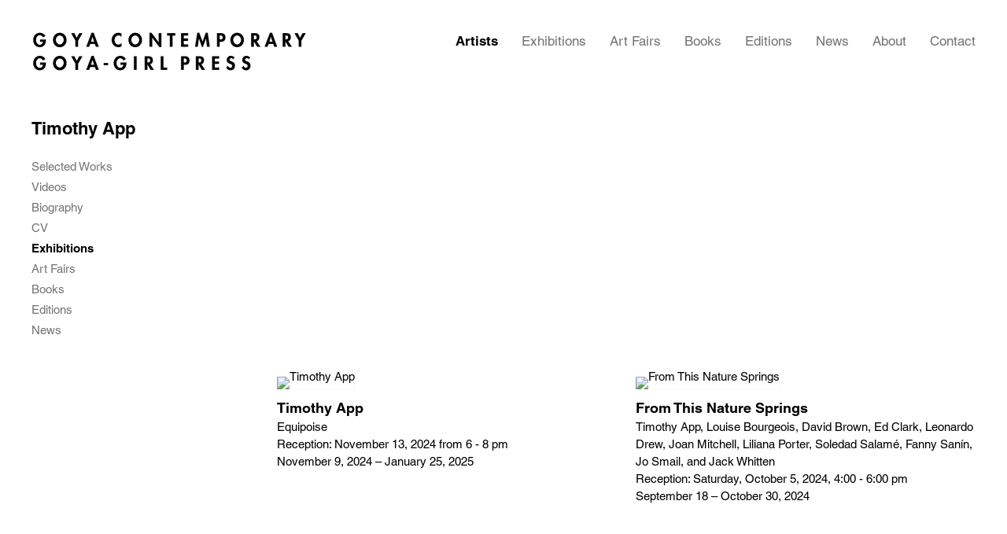

--- FILE ---
content_type: text/html; charset=UTF-8
request_url: https://www.goyacontemporary.com/artists/timothy-app/exhibitions
body_size: 43366
content:
    <!DOCTYPE html>
    <html lang="en">
    <head>
        <meta charset='utf-8'>
        <meta content='width=device-width, initial-scale=1.0, user-scalable=yes' name='viewport'>

        
        <link rel="stylesheet" href="https://cdnjs.cloudflare.com/ajax/libs/Swiper/4.4.6/css/swiper.min.css"
              integrity="sha256-5l8WteQfd84Jq51ydHtcndbGRvgCVE3D0+s97yV4oms=" crossorigin="anonymous" />

                    <link rel="stylesheet" href="/build/basicLeftBase.bb0ae74c.css">

        
        
        
        
                        <meta name="description" content="Goya Contemporary Gallery and Goya-Girl Press, Baltimore, focuses on Post War and Contemporary Art in both primary and secondary markets with a robust exhibition schedule, also pushing the boundaries of printmaking.">



<title>Timothy App - Artists - Goya Contemporary</title>

    <link rel="shortcut icon" href="https://s3.amazonaws.com/files.collageplatform.com.prod/image_cache/favicon/application/60d360873baacb4f945010a9/91cd93336480ca7d588e93e0ef958a5c.png">


	<meta property="og:description" content="Goya Contemporary Gallery and Goya-Girl Press, Baltimore, focuses on Post War and Contemporary Art in both primary and secondary markets with a robust exhibition schedule, also pushing the boundaries of printmaking." />

	<meta property="twitter:description" content="Goya Contemporary Gallery and Goya-Girl Press, Baltimore, focuses on Post War and Contemporary Art in both primary and secondary markets with a robust exhibition schedule, also pushing the boundaries of printmaking." />

        
        <link rel="stylesheet" type="text/css" href="/style.23a2d55a028488d658d6c184e2ebf818.css"/>


        
            <script type="text/javascript">
        if (!location.hostname.match(/^www\./)) {
          if (['goyacontemporary.com'].indexOf(location.hostname) > -1) {
            location.href = location.href.replace(/^(https?:\/\/)/, '$1www.')
          }
        }
    </script>


        <script src="//ajax.googleapis.com/ajax/libs/jquery/1.11.2/jquery.min.js"></script>

        <script src="https://cdnjs.cloudflare.com/ajax/libs/Swiper/4.4.6/js/swiper.min.js"
                integrity="sha256-dl0WVCl8jXMBZfvnMeygnB0+bvqp5wBqqlZ8Wi95lLo=" crossorigin="anonymous"></script>

        <script src="https://cdnjs.cloudflare.com/ajax/libs/justifiedGallery/3.6.5/js/jquery.justifiedGallery.min.js"
                integrity="sha256-rhs3MvT999HOixvXXsaSNWtoiKOfAttIR2dM8QzeVWI=" crossorigin="anonymous"></script>

        <script>window.jQuery || document.write('<script src=\'/build/jquery.8548b367.js\'><\/script>');</script>

                    <script src="/build/runtime.d94b3b43.js"></script><script src="/build/jquery.8548b367.js"></script>
            <script src="/build/jquery.nicescroll.min.js.db5e58ee.js"></script>
            <script src="/build/jquery.lazyload.min.js.32226264.js"></script>
            <script src="/build/vendorJS.fffaa30c.js"></script>
        
        <script src="https://cdnjs.cloudflare.com/ajax/libs/jarallax/1.12.4/jarallax.min.js" integrity="sha512-XiIA4eXSY4R7seUKlpZAfPPNz4/2uzQ+ePFfimSk49Rtr/bBngfB6G/sE19ti/tf/pJ2trUbFigKXFZLedm4GQ==" crossorigin="anonymous" referrerpolicy="no-referrer"></script>

                    <script type="text/javascript">
                var langInUrl = false;
                var closeText = "Close";
                var zoomText = "Zoom";
            </script>
        
        <script type="text/javascript">
                        $(document).ready(function () {
                $('body>#supersized, body>#supersized-loader').remove();
            });
            var screens = {
        'videos': {
            masterType: 'video',
            configuration: []
        },
    };
var frontendParams = {
    currentScreen: 'exhibitions',
};


        </script>

                    <script src="/build/headerCompiledJS.3b1cf68a.js"></script>
        
        
        <script src="/build/frontendBase.4818ec01.js"></script>

        
        
                    <script src="/build/smartquotes.c236f893.js"></script>
            <script type="application/javascript">
                $(document).bind("ready ajaxComplete",function() {
                    smartquotes();
                });
            </script>
        
                    <script type="text/javascript" src="/scripts.fa7cc14f65492bd21fe462f265f0007c.js"></script>

                <script src="https://www.recaptcha.net/recaptcha/api.js?render=6LfIL6wZAAAAAPw-ECVAkdIFKn-8ZQe8-N_5kUe8"></script>
    </head>
    <body data-email-protected=""
          data-section-key="artists"
          data-section-id="581b86fd87aa2cd15c06d1c4"
         class="
            ada-compliance                        s-artists            detail-page            
        ">
                    <a href="#contentWrapper" id="skipToContent">Skip to content</a>
                <input type="hidden" value="" id="email-protected-header"/>
        <input type="hidden" value="" id="email-protected-description"/>
        <input type="hidden" value="First Name" id="email-protected-first-name-field-text"/>
        <input type="hidden" value="Last Name" id="email-protected-last-name-field-text"/>
        <input type="hidden" value="Email" id="email-protected-email-field-text"/>
        <input type="hidden" value="Subscribe" id="email-protected-subscribe-button-text"/>

                    <header class='main-header
                '>
                <div class='container'>
                    <a class='logo' href='/'><img itemprop="image" class="alt-standard" alt="Goya Contemporary" src="https://s3.amazonaws.com/files.collageplatform.com.prod/application/60d360873baacb4f945010a9/58981f3e9e2d34bde66a6bc43bcab82b.png" width="350"/></a><nav class='main'><a href="/artists" class="active">Artists</a><a href="/exhibitions">Exhibitions</a><a href="/art-fairs">Art Fairs</a><a href="/publications">Publications</a><a href="/editions">Editions</a><a href="/news">News</a><a href="/about">About</a><a href="/contact">Contact</a></nav><nav class='languages'></nav><div class="mobile-menu-wrapper"><nav class='mobile'><a class="menu" href="#">Menu</a><div class="navlinks"><a href="/artists" class="active">Artists</a><a href="/exhibitions">Exhibitions</a><a href="/art-fairs">Art Fairs</a><a href="/publications">Publications</a><a href="/editions">Editions</a><a href="/news">News</a><a href="/about">About</a><a href="/contact">Contact</a></div></nav></div><div class="social"><div class="embed"></div></div>
                </div>
            </header>
                <div id="contentWrapper" tabindex="-1" class="contentWrapper">
                        
<section class='combined_childpage'>
    <div class="container">
        <div class="sidebar-left">
                        



    
                                                                                                    
<div class="container page-header-container"><header class="section-header divider page-header
                    
                                                            "><div class='item-header'><h1>Timothy App</h1></div><span class="links"><a class='ajax history'
            data-disabled-preloader-classes=".bx-image"
           data-view="slider"
           data-screen="selected-works"
           data-urls="/artists/timothy-app/selected-works"
            href="/artists/timothy-app/selected-works"
                                                        
                                            data-lang-en="/artists/timothy-app/selected-works"
                        
        >
            Selected Works
        </a><a class='history
                '
                href="/artists/timothy-app/videos?view=multiple-sliders"
                                                            
                                            data-lang-en="/artists/timothy-app/videos?view=multiple-sliders"
                        
            >
                Videos
            </a><a class='ajax history'
            data-disabled-preloader-classes=".bx-image"
           data-view="slider"
           data-screen="biography"
           data-urls="/artists/timothy-app/biography"
            href="/artists/timothy-app/biography"
                                                        
                                            data-lang-en="/artists/timothy-app/biography"
                        
        >
            Biography
        </a><a class='ajax history'
            data-disabled-preloader-classes=".bx-image"
           data-view="slider"
           data-screen="cv1"
           data-urls="/artists/timothy-app/cv1"
            href="/artists/timothy-app/cv1"
                                                        
                                            data-lang-en="/artists/timothy-app/cv1"
                        
        >
            CV
        </a><a class="history ajax active"
            href="/artists/timothy-app/exhibitions"
                                    
                            data-lang-en="/artists/timothy-app/exhibitions"
            
        >
            Exhibitions
            </a><a class="history ajax"
            href="/artists/timothy-app/art-fairs"
                                    
                            data-lang-en="/artists/timothy-app/art-fairs"
            
        >
            Art Fairs
            </a><a class="history ajax"
            href="/artists/timothy-app/publications"
                                    
                            data-lang-en="/artists/timothy-app/publications"
            
        >
            Publications
            </a><a class="history ajax"
            href="/artists/timothy-app/editions"
                                    
                            data-lang-en="/artists/timothy-app/editions"
            
        >
            Editions
            </a><a class="history ajax"
            href="/artists/timothy-app/news"
                                    
                            data-lang-en="/artists/timothy-app/news"
            
        >
            News
            </a><a href='/' class="link-back back-link back">Back</a></span></header></div>
        </div>
        <div class="sidebar-right">
                            <div id="content">
                                                                                                                                                                                                                                                                                                                                            <div class="associations ">

    
        
        
                                                                                                                
                    
<div id="exhibitions-grid" class='grid-container custom-grid-container custom-grid-exhibitions'>
    
    <div id="" class='container fixed-font custom-grid-exhibitions'><div class='entry'>
                                                                        <a href='/exhibitions/timothy-app10'>
                                                                <div class="placeholder">
                        <div class="image">
                                                            <img itemprop="image"  alt='Timothy App'
                                     src='https://static-assets.artlogic.net/w_730,h_580,c_lfill/exhibit-e/60d360873baacb4f945010a9/87d7b22295b739a0d3c4a78a860546a6.jpeg' 
                                     class="rollover-image-out">
                                                                                    </div>
                    </div>
                                                                                                                <div class="titles">
                    <div class="title">Timothy App</div>

                    
                                            <span class="subtitle">Equipoise</span>
                        <span
                                class="subtitle subtitle2">Reception: November 13, 2024 from 6 - 8 pm</span>                                                                                                    <span class="date">
                                November 9, 2024 – January 25, 2025
                            </span>
                                                                                                                                                                                                                                                                                                                                                                            </div>
                                                                                                                                                                                                                </a>                                                                                        </div><div class='entry'>
                                                                        <a href='/exhibitions/from-this-nature-springs'>
                                                                <div class="placeholder">
                        <div class="image">
                                                            <img itemprop="image"  alt='From This Nature Springs'
                                     src='https://static-assets.artlogic.net/w_730,h_580,c_lfill/exhibit-e/60d360873baacb4f945010a9/4a8d2fbc0cfc211aff39ea9a4c7e4f7b.jpeg' 
                                     class="rollover-image-out">
                                                                                    </div>
                    </div>
                                                                                                                <div class="titles">
                    <div class="title">From This Nature Springs</div>

                    
                                            <span class="subtitle">Timothy App, Louise Bourgeois, David Brown, Ed Clark, Leonardo Drew, Joan Mitchell, Liliana Porter, Soledad Salamé, Fanny Sanín, Jo Smail, and Jack Whitten</span>
                        <span
                                class="subtitle subtitle2">Reception: Saturday, October 5, 2024, 4:00 - 6:00 pm</span>                                                                                                    <span class="date">
                                September 18 – October 30, 2024
                            </span>
                                                                                                                                                                                                                                                                                                                                                                            </div>
                                                                                                                                                                                                                </a>                                                                                        </div><div class='entry'>
                                                                        <a href='/exhibitions/share-the-past-create-the-future-selections-from-the-akron-art-museum-collection'>
                                                                <div class="placeholder">
                        <div class="image">
                                                            <img itemprop="image"  alt='Share the Past, Create the Future: Selections from the Akron Art Museum Collection'
                                     src='https://static-assets.artlogic.net/w_730,h_580,c_lfill/exhibit-e/60d360873baacb4f945010a9/257f3a46ec03e449268e5d125b429f94.jpeg' 
                                     class="rollover-image-out">
                                                                                    </div>
                    </div>
                                                                                                                <div class="titles">
                    <div class="title">Share the Past, Create the Future: Selections from the Akron Art Museum Collection</div>

                    
                                            <span class="subtitle">Featuring Timothy App along with 70 artists from the museum&#039;s collection</span>
                        <span
                                class="subtitle subtitle2">Akron Art Museum</span>                                                                                                    <span class="date">
                                October 8, 2022 - April 9, 2023
                            </span>
                                                                                                                                                                                                                                                                                                                                                                            </div>
                                                                                                                                                                                                                </a>                                                                                        </div><div class='entry'>
                                                                        <a href='/exhibitions/timothy-app2'>
                                                                <div class="placeholder">
                        <div class="image">
                                                            <img itemprop="image"  alt='Timothy App'
                                     src='https://static-assets.artlogic.net/w_730,h_580,c_lfill/exhibit-e/60d360873baacb4f945010a9/3e3aec26658a4748680ea4d5e220091e.jpeg' 
                                     class="rollover-image-out">
                                                                                    </div>
                    </div>
                                                                                                                <div class="titles">
                    <div class="title">Timothy App</div>

                    
                                            <span class="subtitle">States of Mind</span>
                                                                                                                            <span class="date">
                                January 15 - May 6, 2021
                            </span>
                                                                                                                                                                                                                                                                                                                                                                            </div>
                                                                                                                                                                                                                </a>                                                                                        </div><div class='entry'>
                                                                        <a href='/exhibitions/timothy-app'>
                                                                <div class="placeholder">
                        <div class="image">
                                                            <img itemprop="image"  alt='Timothy App'
                                     src='https://static-assets.artlogic.net/w_730,h_580,c_lfill/exhibit-e/60d360873baacb4f945010a9/7e86ded8ce65f5d1291326a2889158cc.jpeg' 
                                     class="rollover-image-out">
                                                                                    </div>
                    </div>
                                                                                                                <div class="titles">
                    <div class="title">Timothy App</div>

                    
                                            <span class="subtitle">The Lost Paintings</span>
                                                                                                                            <span class="date">
                                January 22 - March 20, 2017
                            </span>
                                                                                                                                                                                                                                                                                                                                                                            </div>
                                                                                                                                                                                                                </a>                                                                                        </div><div class='entry'>
                                                                        <a href='/exhibitions/timothy-app3'>
                                                                <div class="placeholder">
                        <div class="image">
                                                            <img itemprop="image"  alt='Timothy App'
                                     src='https://static-assets.artlogic.net/w_730,h_580,c_lfill/exhibit-e/60d360873baacb4f945010a9/d33af9c92b841f56fcd7e165307781dc.jpeg' 
                                     class="rollover-image-out">
                                                                                    </div>
                    </div>
                                                                                                                <div class="titles">
                    <div class="title">Timothy App</div>

                    
                                            <span class="subtitle">Recent Threshold Paintings</span>
                                                                                                                            <span class="date">
                                September 8 - October 26, 2015
                            </span>
                                                                                                                                                                                                                                                                                                                                                                            </div>
                                                                                                                                                                                                                </a>                                                                                        </div><div class='entry'>
                                                                        <a href='/exhibitions/timothy-app4'>
                                                                <div class="placeholder">
                        <div class="image">
                                                            <img itemprop="image"  alt='Timothy App'
                                     src='https://static-assets.artlogic.net/w_730,h_580,c_lfill/exhibit-e/60d360873baacb4f945010a9/c6ea8bac5d91239c87f389e1c758a676.jpeg' 
                                     class="rollover-image-out">
                                                                                    </div>
                    </div>
                                                                                                                <div class="titles">
                    <div class="title">Timothy App</div>

                    
                                            <span class="subtitle">The Aesthetics of Precision, Forty-Five Years of Works on Paper</span>
                                                                                                                            <span class="date">
                                April 10 – June 1, 2013
                            </span>
                                                                                                                                                                                                                                                                                                                                                                            </div>
                                                                                                                                                                                                                </a>                                                                                        </div><div class='entry'>
                                                                        <a href='/exhibitions/timothy-app9'>
                                                                <div class="placeholder">
                        <div class="image">
                                                            <img itemprop="image"  alt='Timothy App'
                                     src='https://static-assets.artlogic.net/w_730,h_580,c_lfill/exhibit-e/60d360873baacb4f945010a9/fe0a257634afe70d8e2774f3f028f955.jpeg' 
                                     class="rollover-image-out">
                                                                                    </div>
                    </div>
                                                                                                                <div class="titles">
                    <div class="title">Timothy App</div>

                    
                                            <span class="subtitle">The Aesthetics of Precision: Forty-Five Years of Painting</span>
                        <span
                                class="subtitle subtitle2">American University Museum, Katzen Arts Center</span>                                                                                                    <span class="date">
                                April 6 – May 26, 2013
                            </span>
                                                                                                                                                                                                                                                                                                                                                                            </div>
                                                                                                                                                                                                                </a>                                                                                        </div><div class='entry'>
                                                                        <a href='/exhibitions/timothy-app5'>
                                                                <div class="placeholder">
                        <div class="image">
                                                            <img itemprop="image"  alt='Timothy App'
                                     src='https://static-assets.artlogic.net/w_730,h_580,c_lfill/exhibit-e/60d360873baacb4f945010a9/6d0dfe3bf6299c4619f296b684c80b5d.jpeg' 
                                     class="rollover-image-out">
                                                                                    </div>
                    </div>
                                                                                                                <div class="titles">
                    <div class="title">Timothy App</div>

                    
                                            <span class="subtitle">Threshold</span>
                                                                                                                            <span class="date">
                                May 11 – July 7, 2012
                            </span>
                                                                                                                                                                                                                                                                                                                                                                            </div>
                                                                                                                                                                                                                </a>                                                                                        </div><div class='entry'>
                                                                        <a href='/exhibitions/timothy-app6'>
                                                                <div class="placeholder">
                        <div class="image">
                                                            <img itemprop="image"  alt='Timothy App'
                                     src='https://static-assets.artlogic.net/w_730,h_580,c_lfill/exhibit-e/60d360873baacb4f945010a9/a92fddd9e89c220a4e0a2af2ac5ad19e.jpeg' 
                                     class="rollover-image-out">
                                                                                    </div>
                    </div>
                                                                                                                <div class="titles">
                    <div class="title">Timothy App</div>

                    
                                            <span class="subtitle">Homage Paintings</span>
                                                                                                                            <span class="date">
                                February 20 – April 20, 2009
                            </span>
                                                                                                                                                                                                                                                                                                                                                                            </div>
                                                                                                                                                                                                                </a>                                                                                        </div><div class='entry'>
                                                                        <a href='/exhibitions/point-of-view'>
                                                                <div class="placeholder">
                        <div class="image">
                                                            <img itemprop="image"  alt='POINT OF VIEW'
                                     src='https://static-assets.artlogic.net/w_730,h_580,c_lfill/exhibit-e/60d360873baacb4f945010a9/2f004103707bb494ca6197b3fd5e4c64.jpeg' 
                                     class="rollover-image-out">
                                                                                    </div>
                    </div>
                                                                                                                <div class="titles">
                    <div class="title">POINT OF VIEW</div>

                    
                                            <span class="subtitle">Evelyn Hofer, Timothy App, Aino Kannisto</span>
                                                                                                                            <span class="date">
                                September 15 – November 3, 2006
                            </span>
                                                                                                                                                                                                                                                                                                                                                                            </div>
                                                                                                                                                                                                                </a>                                                                                        </div><div class='entry'>
                                                                        <a href='/exhibitions/shine-on-part-two'>
                                                                <div class="placeholder">
                        <div class="image">
                                                            <img itemprop="image"  alt='Shine On, Part Two'
                                     src='https://static-assets.artlogic.net/w_730,h_580,c_lfill/exhibit-e/60d360873baacb4f945010a9/82471f8f117f947942c65e377217cea7.jpeg' 
                                     class="rollover-image-out">
                                                                                    </div>
                    </div>
                                                                                                                <div class="titles">
                    <div class="title">Shine On, Part Two</div>

                    
                                            <span class="subtitle">Vija Celmins, Paula Wilson, Timothy App, Joyce J. Scott, Liliana Porter, Jo Smail, Donald Baechler, Madeleine Keesing, Saint Clair Cemin</span>
                                                                                                                            <span class="date">
                                July 1 – September 9, 2006
                            </span>
                                                                                                                                                                                                                                                                                                                                                                            </div>
                                                                                                                                                                                                                </a>                                                                                        </div><div class='entry'>
                                                                        <a href='/exhibitions/project-room'>
                                                                <div class="placeholder">
                        <div class="image">
                                                            <img itemprop="image"  alt='Project Room'
                                     src='https://static-assets.artlogic.net/w_730,h_580,c_lfill/exhibit-e/60d360873baacb4f945010a9/6cfa8faba6b2f7cce1501048b98ecbbc.jpeg' 
                                     class="rollover-image-out">
                                                                                    </div>
                    </div>
                                                                                                                <div class="titles">
                    <div class="title">Project Room</div>

                    
                                            <span class="subtitle">Susan Frecon, Liliana Porter, Kay Hwang, Louise Bourgeois, Saint Clair Cemin, Louisa Chase, Jonathan Seliger</span>
                                                                                                                            <span class="date">
                                April 22 – June 4, 2006
                            </span>
                                                                                                                                                                                                                                                                                                                                                                            </div>
                                                                                                                                                                                                                </a>                                                                                        </div><div class='entry'>
                                                                        <a href='/exhibitions/timothy-app7'>
                                                                <div class="placeholder">
                        <div class="image">
                                                            <img itemprop="image"  alt='Timothy App'
                                     src='https://static-assets.artlogic.net/w_730,h_580,c_limit/exhibit-e/60d360873baacb4f945010a9/197b979fcfde613676a28b296d69040e.jpeg' 
                                     class="rollover-image-out">
                                                                                    </div>
                    </div>
                                                                                                                <div class="titles">
                    <div class="title">Timothy App</div>

                    
                                            <span class="subtitle">A Selection of Works 1998-2005</span>
                                                                                                                            <span class="date">
                                May 13 – 25, 2005
                            </span>
                                                                                                                                                                                                                                                                                                                                                                            </div>
                                                                                                                                                                                                                </a>                                                                                        </div><div class='entry'>
                                                                        <a href='/exhibitions/timothy-app8'>
                                                                <div class="placeholder">
                        <div class="image">
                                                    </div>
                    </div>
                                                                                                                <div class="titles">
                    <div class="title">Timothy App</div>

                    
                                            <span class="subtitle"></span>
                                                                                                                            <span class="date">
                                September 13 – November 1, 2003
                            </span>
                                                                                                                                                                                                                                                                                                                                                                            </div>
                                                                                                                                                                                                                </a>                                                                                        </div></div>
</div>
    

</div>
            </div>
                                                                                    </div>
        <div class="clearfix"></div>
    </div>
</section>

                    </div>
        
<footer class="divider show3col"><div class="container clearfix"><div class='divider'></div><div class='footer-cols'><div class="footer-col1"><p class="ee-editor-header" style="font-size:14px;">Location</p><p>Mill Centre Studio 214<br />
3000 Chestnut Avenue<br />
Baltimore, Maryland 21211</p></div><div class="footer-col2"><p class="ee-editor-header" style="font-size:14px;">Contact</p><p>(410) 366-2001<br /><a href="mailto:​gallery@goyacontemporary.com">gallery@goyacontemporary.com</a></p></div><div class="footer-col3"><p class="ee-editor-header" style="font-size:14px;">Gallery Hours</p><p>Tues / Fri: 10:00 am - 6:00 pm<br />
Sat: 12:00 pm - 4:00 pm<br />
Closed for holidays / Please call to verify</p></div></div><div class="footer-social"><a href="https://artdealers.org/gallery/goya-contemporary" target="_blank"><img itemprop="image" src="https://static-assets.artlogic.net/w_200,h_50,c_limit/exhibit-e/60d360873baacb4f945010a9/ec79c9fcf88e3ec065d12b874f44fffe.png" alt="ADAA Member"/></a><a href="https://www.instagram.com/goya_contemporary_gallery/?hl=en" target="_blank"><img itemprop="image" src="https://static-assets.artlogic.net/w_200,h_50,c_limit/exhibit-e/60d360873baacb4f945010a9/75846b103a1580089fd8b6e6bc6139f5.png" alt=""/></a><a href="https://www.artsy.net/partner/goya-contemporary-slash-goya-girl-press" target="_blank"><img itemprop="image" src="https://static-assets.artlogic.net/w_200,h_50,c_limit/exhibit-e/60d360873baacb4f945010a9/f7b73618ba5cebd14620a955f26c23db.png" alt=""/></a><a href="https://www.artnet.com/galleries/goya-contemporary/" target="_blank"><img itemprop="image" src="https://static-assets.artlogic.net/w_200,h_50,c_limit/exhibit-e/60d360873baacb4f945010a9/ff542dfc3140f1026bde448703962d01.png" alt=""/></a><a href="https://ifpda.org/user/goyacontemporarygallery/" target="_blank"><img itemprop="image" src="https://static-assets.artlogic.net/w_200,h_50,c_limit/exhibit-e/60d360873baacb4f945010a9/3797b806441e7d65e1fb6fad1b8113a2.png" alt="Ifpda"/></a></div><span><a href="/site-index" class="footer-siteindex">Site Index</a></span></div></footer>
            <a id="backToTop" href="#top" >Back To Top</a>
            </body>
    </html>
